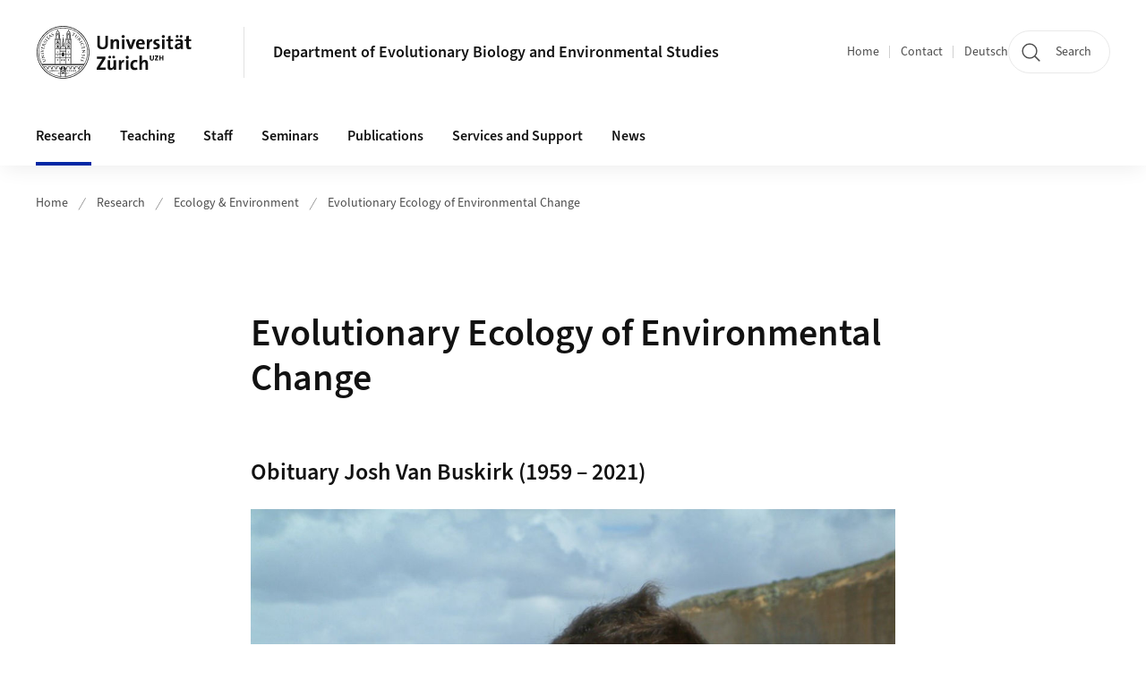

--- FILE ---
content_type: text/html;charset=UTF-8
request_url: https://www.ieu.uzh.ch/en/research/ecology/change.html
body_size: 9988
content:


<!DOCTYPE html>
<html lang="en" data-template="st04">
  

    
    
  
 


<head>
    <meta charset="utf-8">
    <meta name="viewport" content="width=device-width, initial-scale=1.0">
    <title>Evolutionary Ecology of Environmental Change | Department of Evolutionary Biology and Environmental Studies | UZH</title>
    <link rel="stylesheet" href="/.resources/uzh-wcms-frontend/1338/assets/css/main.css">
    <link rel="modulepreload" href="/.resources/uzh-wcms-frontend/1338/assets/js/ui.mjs">
    <link href="https://www.ieu.uzh.ch/en/research/ecology/change.html" rel="canonical">
    <link href="https://www.uzh.ch" rel="alternate" hreflang="x-default">
    <link rel="preload" href="/.resources/uzh-wcms-frontend/1338/assets/fonts/WOFF2/SourceSans3-Regular.otf.woff2" as="font" type="font/woff2" crossorigin="anonymous">
    <link rel="preload" href="/.resources/uzh-wcms-frontend/1338/assets/fonts/WOFF2/SourceSans3-Semibold.otf.woff2" as="font" type="font/woff2" crossorigin="anonymous">
   
    <link rel="apple-touch-icon" sizes="180x180" href="/docroot/favicons/apple-touch-icon.png">
    <link rel="icon" type="image/png" sizes="32x32" href="/docroot/favicons/favicon-32x32.png">
    <link rel="icon" type="image/png" sizes="16x16" href="/docroot/favicons/favicon-16x16.png">
    <link rel="manifest" href="/docroot/favicons/site.webmanifest">
    <link rel="shortcut icon" href="/docroot/favicons/favicon.ico">
    <meta name="msapplication-TileColor" content="#ffffff">
    <meta name="msapplication-config" content="/docroot/favicons/browserconfig.xml">
    <meta name="theme-color" content="#ffffff">
  
      <meta name="keywords" content="Evolutionary Ecology of Environmental Change Obituary Josh Van Buskirk (1959 – 2021)">
      <meta name="description" content=" ">
    <meta property="og:type" content="website">
    <meta property="og:url" content="https://www.ieu.uzh.ch/en/research/ecology/change.html">
    <meta property="og:title" content="Evolutionary Ecology of Environmental Change">
   
      <meta property="og:description" content=" "/>
    
    
    <!-- 
    <meta property="twitter:url" content="/pages/layouts/default.html">
    <meta property="twitter:title" content="Default Layout (content area only)">
    <meta property="twitter:description" content="Page description">
    <meta property="twitter:image" content="../../dummy/shareimage_example_1200x630.jpg">
    <meta property="twitter:dnt" content="on">
    -->
    
    
    
 
    
    
    
    
    

   
      <script type="text/javascript">
            var
              piwikURL = "webstats.uzh.ch",
              _paq = _paq || [];
            (function(){ var u=(("https:" == document.location.protocol) ? "https://"+piwikURL+"/" : "http://"+piwikURL+"/");
               _paq.push(['setSiteId', 8]);
               _paq.push(['setTrackerUrl', u+'piwik.php']);
               _paq.push(['setAPIUrl', "https://webstats.uzh.ch/"]);
  _paq.push(['trackPageView']);
               _paq.push(['enableLinkTracking']);
               var d=document, g=d.createElement('script'), s=d.getElementsByTagName('script')[0]; g.type='text/javascript'; g.defer=true; g.async=true; g.src=u+'piwik.js';
               s.parentNode.insertBefore(g,s); })();
         </script> 
  
    <link rel="stylesheet" href="/.resources/uzh-wcms-frontend/webresources/1338/css/main.css">
    <script type="module" src="/.resources/uzh-wcms-frontend/webresources/1338/js/main.js"></script>

    <script src="/docroot/jquery/jquery-3.7.1.min.js"></script>
    <script src="/docroot/jquery/jquery-migrate-3.5.2.min.js"></script>
    
   
     
</head>

  

  <body class="template-st04">
   
    <a id="top"></a>
    <!-- component: SkipLink -->
     <div class="SkipLink__container">
        <!-- component: Link --><a class="Link layout-standalone icon-position-after icon-orientation-down SkipLink js-SkipLink" href="#main-content">Skip navigation<span class="Link--icon">
                <!-- component: Icon --><span class="Icon" data-name="16--link-internal"><svg>
                        <use xlink:href="#16--link-internal"></use>
                    </svg></span><!-- /component: Icon -->
            </span></a><!-- /component: Link -->
     </div>
     <!-- /component: SkipLink -->
 
   







<!-- component: Header -->
<header class="Header js-Header">
    <p class="visuallyhidden" aria-level="1" role="heading">Header</p>
    <div class="Header--top">
        <div class="Header--logo">
               <a class="Logo" href="https://www.uzh.ch/en">
                  <svg width="208" height="92" aria-labelledby="logoTitle">
                      <title id="logoTitle">Logo of the University of Zurich, to homepage</title>
                      <use href="/docroot/logos/uzh_logo_d_pos.svg#uzh_logo"></use>
                  </svg>
               </a>
        </div>
        <div class="Header--mobileButtons">
            <a class="Header--search" href="/en/search.html">
                  <span class="visuallyhidden">Search</span>
                  <!-- component: Icon -->
                  <span class="Icon" data-name="24--search">
                      <svg>
                          <use xlink:href="#24--search">
                          </use>
                      </svg>
                  </span>
                  <!-- /component: Icon -->
            </a>
          
          <button class="Header--burger js-Header--burger" type="button" aria-controls="main-nav" aria-expanded="false">
            <span class="visuallyhidden">Open/Close Navigation</span>
            <span class="Header--burger--open">
                <!-- component: Icon -->
                <span class="Icon" data-name="24--menu">
                    <svg>
                        <use xlink:href="#24--menu">
                        </use>
                    </svg>
                </span>
                <!-- /component: Icon -->
            </span>
            <span class="Header--burger--close">
                <!-- component: Icon -->
                <span class="Icon" data-name="24--close">
                    <svg>
                        <use xlink:href="#24--close">
                        </use>
                    </svg>
                </span>
                <!-- /component: Icon -->
            </span>
          </button>
        </div>
        
      
          <div class="Header--department">
             
              
              <a class="Header--department--link" href="/en.html">Department of Evolutionary Biology and Environmental Studies</a> 
          </div>
          
        
    </div>
    <div class="Header--bottom js-Header--bottom">
        <div class="Header--bottom--inner">
<!-- component: MainNav -->
<div class="MainNav js-MainNav" id="main-nav" data-mode="lazy">
    

<div class="MainNav--service js-Header--service">

  

  <!-- component: ServiceNav -->
  <h2 class="visuallyhidden">Quicklinks and available languages</h2>
  <nav class="ServiceNav">
      <ul class="ServiceNav--list">
          <li class="ServiceNav--list--item">
              <a class="ServiceNav--link " href="/en.html">Home</a>
         </li>
         
         
           <li class="ServiceNav--list--item">   
              <a class="ServiceNav--link " href="/en/contact.html">Contact</a>
           </li>
         
            <li class="ServiceNav--list--item">
                <a class="ServiceNav--link" href="/de/research/ecology/change.html">Deutsch</a>
            </li>
     </ul>
  </nav>
  <!-- /component: ServiceNav -->
  
  
 
    <!-- component: SearchTrigger -->
    <a class="SearchTrigger" href="/en/search.html" data-js-search-trigger="">
        <!-- component: Icon -->
        <span class="Icon" data-name="24--search">
            <svg>
                <use xlink:href="#24--search">
                </use>
            </svg>
        </span>
        <!-- /component: Icon -->
        <span class="text">Search</span>
    </a>
    <!-- /component: SearchTrigger -->
</div>       
    <h2 class="visuallyhidden">Main navigation</h2>
    <nav class="MainNav--inner">
        <ul class="MainNav--list js-MainNav--list">
            <!-- Begin: loop through top-level items-->
            
       
             
              <li class="MainNav--list--item js-MainNav--item is-active">
                  
                  <!-- Button if there are subitems, link if there aren’t-->
                  <button class="MainNav--link js-MainNav--link" type="button" aria-controls="main-nav_overlay_7bb2ba0f-0ea5-4f94-9217-502b70634ff5" aria-expanded="false"> 
                      Research  
                      <div class="MainNav--icon">
                          <!-- component: Icon -->
                          <span class="Icon" data-name="16--link-arrow-sm-right">
                              <svg>
                                  <use xlink:href="#16--link-arrow-sm-right">
                                  </use>
                              </svg>
                          </span>
                          <!-- /component: Icon -->
                      </div>
                  </button>
                  
                  <div class="MainNav--overlay js-MainNav--overlay" id="main-nav_overlay_uid-0">
                      <div class="MainNav--overlay--scroller">
                          <div class="MainNav--overlay--inner">
                              <!-- Set data-mainnav-index to the level of nesting-->
                              <div class="MainNav--sub js-MainNav--sub" data-mainnav-index="1">
                                  <div class="MainNav--sub--back">
                                      <!-- component: Button -->
                                      <button class="Button js-MainNav--back" type="button">
                                          <span class="Button--inner">Zurück</span>
                                          <span class="Button--icon">
                                              <!-- component: Icon -->
                                              <span class="Icon" data-name="16--link-arrow-sm-right">
                                                  <svg>
                                                      <use xlink:href="#16--link-arrow-sm-right">
                                                      </use>
                                                  </svg>
                                              </span>
                                              <!-- /component: Icon -->
                                          </span>
                                      </button>
                                      <!-- /component: Button -->
                                  </div>
                                  <div class="MainNav--sub--title">
                                      <!-- component: Link -->
                                      <a class="Link layout-standalone size-small" href="/en/research.html">
                                          <span class="visuallyhidden">Research</span>
                                          Research
                                          <span class="Link--icon">
                                              <!-- component: Icon -->
                                              <span class="Icon" data-name="16--link-internal">
                                                  <svg>
                                                      <use xlink:href="#16--link-internal">
                                                      </use>
                                                  </svg>
                                              </span>
                                              <!-- /component: Icon -->
                                          </span>
                                      </a>
                                      <!-- /component: Link -->
                                  </div> 
                                  <ul class="MainNav--sub--list js-MainNav--overflow">
                                  </ul>
                                  <button class="js-MainNav--close FocusOnly">Menü schliessen</button>
                              </div>
                          </div>
                      </div>
                  </div>
              </li>
              
       
             
              <li class="MainNav--list--item js-MainNav--item ">
                  
                      <a class="MainNav--link" href="/en/teaching.html">Teaching</a>
                  
                  
                  <div class="MainNav--overlay js-MainNav--overlay" id="main-nav_overlay_uid-1">
                      <div class="MainNav--overlay--scroller">
                          <div class="MainNav--overlay--inner">
                              <!-- Set data-mainnav-index to the level of nesting-->
                              <div class="MainNav--sub js-MainNav--sub" data-mainnav-index="1">
                                  <div class="MainNav--sub--back">
                                      <!-- component: Button -->
                                      <button class="Button js-MainNav--back" type="button">
                                          <span class="Button--inner">Zurück</span>
                                          <span class="Button--icon">
                                              <!-- component: Icon -->
                                              <span class="Icon" data-name="16--link-arrow-sm-right">
                                                  <svg>
                                                      <use xlink:href="#16--link-arrow-sm-right">
                                                      </use>
                                                  </svg>
                                              </span>
                                              <!-- /component: Icon -->
                                          </span>
                                      </button>
                                      <!-- /component: Button -->
                                  </div>
                                  <div class="MainNav--sub--title">
                                      <!-- component: Link -->
                                      <a class="Link layout-standalone size-small" href="/en/teaching.html">
                                          <span class="visuallyhidden">Teaching</span>
                                          Teaching
                                          <span class="Link--icon">
                                              <!-- component: Icon -->
                                              <span class="Icon" data-name="16--link-internal">
                                                  <svg>
                                                      <use xlink:href="#16--link-internal">
                                                      </use>
                                                  </svg>
                                              </span>
                                              <!-- /component: Icon -->
                                          </span>
                                      </a>
                                      <!-- /component: Link -->
                                  </div> 
                                  <ul class="MainNav--sub--list js-MainNav--overflow">
                                  </ul>
                                  <button class="js-MainNav--close FocusOnly">Menü schliessen</button>
                              </div>
                          </div>
                      </div>
                  </div>
              </li>
              
       
             
              <li class="MainNav--list--item js-MainNav--item ">
                  
                  <!-- Button if there are subitems, link if there aren’t-->
                  <button class="MainNav--link js-MainNav--link" type="button" aria-controls="main-nav_overlay_e99af6dd-0265-4f8d-b080-0581e31bfc68" aria-expanded="false"> 
                      Staff  
                      <div class="MainNav--icon">
                          <!-- component: Icon -->
                          <span class="Icon" data-name="16--link-arrow-sm-right">
                              <svg>
                                  <use xlink:href="#16--link-arrow-sm-right">
                                  </use>
                              </svg>
                          </span>
                          <!-- /component: Icon -->
                      </div>
                  </button>
                  
                  <div class="MainNav--overlay js-MainNav--overlay" id="main-nav_overlay_uid-2">
                      <div class="MainNav--overlay--scroller">
                          <div class="MainNav--overlay--inner">
                              <!-- Set data-mainnav-index to the level of nesting-->
                              <div class="MainNav--sub js-MainNav--sub" data-mainnav-index="1">
                                  <div class="MainNav--sub--back">
                                      <!-- component: Button -->
                                      <button class="Button js-MainNav--back" type="button">
                                          <span class="Button--inner">Zurück</span>
                                          <span class="Button--icon">
                                              <!-- component: Icon -->
                                              <span class="Icon" data-name="16--link-arrow-sm-right">
                                                  <svg>
                                                      <use xlink:href="#16--link-arrow-sm-right">
                                                      </use>
                                                  </svg>
                                              </span>
                                              <!-- /component: Icon -->
                                          </span>
                                      </button>
                                      <!-- /component: Button -->
                                  </div>
                                  <div class="MainNav--sub--title">
                                      <!-- component: Link -->
                                      <a class="Link layout-standalone size-small" href="/en/staff.html">
                                          <span class="visuallyhidden">Staff</span>
                                          Staff
                                          <span class="Link--icon">
                                              <!-- component: Icon -->
                                              <span class="Icon" data-name="16--link-internal">
                                                  <svg>
                                                      <use xlink:href="#16--link-internal">
                                                      </use>
                                                  </svg>
                                              </span>
                                              <!-- /component: Icon -->
                                          </span>
                                      </a>
                                      <!-- /component: Link -->
                                  </div> 
                                  <ul class="MainNav--sub--list js-MainNav--overflow">
                                  </ul>
                                  <button class="js-MainNav--close FocusOnly">Menü schliessen</button>
                              </div>
                          </div>
                      </div>
                  </div>
              </li>
              
       
             
              <li class="MainNav--list--item js-MainNav--item ">
                  
                      <a class="MainNav--link" href="/en/seminars.html">Seminars</a>
                  
                  
                  <div class="MainNav--overlay js-MainNav--overlay" id="main-nav_overlay_uid-3">
                      <div class="MainNav--overlay--scroller">
                          <div class="MainNav--overlay--inner">
                              <!-- Set data-mainnav-index to the level of nesting-->
                              <div class="MainNav--sub js-MainNav--sub" data-mainnav-index="1">
                                  <div class="MainNav--sub--back">
                                      <!-- component: Button -->
                                      <button class="Button js-MainNav--back" type="button">
                                          <span class="Button--inner">Zurück</span>
                                          <span class="Button--icon">
                                              <!-- component: Icon -->
                                              <span class="Icon" data-name="16--link-arrow-sm-right">
                                                  <svg>
                                                      <use xlink:href="#16--link-arrow-sm-right">
                                                      </use>
                                                  </svg>
                                              </span>
                                              <!-- /component: Icon -->
                                          </span>
                                      </button>
                                      <!-- /component: Button -->
                                  </div>
                                  <div class="MainNav--sub--title">
                                      <!-- component: Link -->
                                      <a class="Link layout-standalone size-small" href="/en/seminars.html">
                                          <span class="visuallyhidden">Seminars</span>
                                          Seminars
                                          <span class="Link--icon">
                                              <!-- component: Icon -->
                                              <span class="Icon" data-name="16--link-internal">
                                                  <svg>
                                                      <use xlink:href="#16--link-internal">
                                                      </use>
                                                  </svg>
                                              </span>
                                              <!-- /component: Icon -->
                                          </span>
                                      </a>
                                      <!-- /component: Link -->
                                  </div> 
                                  <ul class="MainNav--sub--list js-MainNav--overflow">
                                  </ul>
                                  <button class="js-MainNav--close FocusOnly">Menü schliessen</button>
                              </div>
                          </div>
                      </div>
                  </div>
              </li>
              
       
             
              <li class="MainNav--list--item js-MainNav--item ">
                  
                  <!-- Button if there are subitems, link if there aren’t-->
                  <button class="MainNav--link js-MainNav--link" type="button" aria-controls="main-nav_overlay_a3e5383a-0d87-47bd-a34e-fadcb45a96a0" aria-expanded="false"> 
                      Publications  
                      <div class="MainNav--icon">
                          <!-- component: Icon -->
                          <span class="Icon" data-name="16--link-arrow-sm-right">
                              <svg>
                                  <use xlink:href="#16--link-arrow-sm-right">
                                  </use>
                              </svg>
                          </span>
                          <!-- /component: Icon -->
                      </div>
                  </button>
                  
                  <div class="MainNav--overlay js-MainNav--overlay" id="main-nav_overlay_uid-4">
                      <div class="MainNav--overlay--scroller">
                          <div class="MainNav--overlay--inner">
                              <!-- Set data-mainnav-index to the level of nesting-->
                              <div class="MainNav--sub js-MainNav--sub" data-mainnav-index="1">
                                  <div class="MainNav--sub--back">
                                      <!-- component: Button -->
                                      <button class="Button js-MainNav--back" type="button">
                                          <span class="Button--inner">Zurück</span>
                                          <span class="Button--icon">
                                              <!-- component: Icon -->
                                              <span class="Icon" data-name="16--link-arrow-sm-right">
                                                  <svg>
                                                      <use xlink:href="#16--link-arrow-sm-right">
                                                      </use>
                                                  </svg>
                                              </span>
                                              <!-- /component: Icon -->
                                          </span>
                                      </button>
                                      <!-- /component: Button -->
                                  </div>
                                  <div class="MainNav--sub--title">
                                      <!-- component: Link -->
                                      <a class="Link layout-standalone size-small" href="/en/publications.html">
                                          <span class="visuallyhidden">Publications</span>
                                          Publications
                                          <span class="Link--icon">
                                              <!-- component: Icon -->
                                              <span class="Icon" data-name="16--link-internal">
                                                  <svg>
                                                      <use xlink:href="#16--link-internal">
                                                      </use>
                                                  </svg>
                                              </span>
                                              <!-- /component: Icon -->
                                          </span>
                                      </a>
                                      <!-- /component: Link -->
                                  </div> 
                                  <ul class="MainNav--sub--list js-MainNav--overflow">
                                  </ul>
                                  <button class="js-MainNav--close FocusOnly">Menü schliessen</button>
                              </div>
                          </div>
                      </div>
                  </div>
              </li>
              
       
             
              <li class="MainNav--list--item js-MainNav--item ">
                  
                  <!-- Button if there are subitems, link if there aren’t-->
                  <button class="MainNav--link js-MainNav--link" type="button" aria-controls="main-nav_overlay_b65737a1-4391-433b-8b55-47393c6cd1f4" aria-expanded="false"> 
                      Services and Support  
                      <div class="MainNav--icon">
                          <!-- component: Icon -->
                          <span class="Icon" data-name="16--link-arrow-sm-right">
                              <svg>
                                  <use xlink:href="#16--link-arrow-sm-right">
                                  </use>
                              </svg>
                          </span>
                          <!-- /component: Icon -->
                      </div>
                  </button>
                  
                  <div class="MainNav--overlay js-MainNav--overlay" id="main-nav_overlay_uid-5">
                      <div class="MainNav--overlay--scroller">
                          <div class="MainNav--overlay--inner">
                              <!-- Set data-mainnav-index to the level of nesting-->
                              <div class="MainNav--sub js-MainNav--sub" data-mainnav-index="1">
                                  <div class="MainNav--sub--back">
                                      <!-- component: Button -->
                                      <button class="Button js-MainNav--back" type="button">
                                          <span class="Button--inner">Zurück</span>
                                          <span class="Button--icon">
                                              <!-- component: Icon -->
                                              <span class="Icon" data-name="16--link-arrow-sm-right">
                                                  <svg>
                                                      <use xlink:href="#16--link-arrow-sm-right">
                                                      </use>
                                                  </svg>
                                              </span>
                                              <!-- /component: Icon -->
                                          </span>
                                      </button>
                                      <!-- /component: Button -->
                                  </div>
                                  <div class="MainNav--sub--title">
                                      <!-- component: Link -->
                                      <a class="Link layout-standalone size-small" href="/en/services.html">
                                          <span class="visuallyhidden">Services and Support</span>
                                          Services and Support
                                          <span class="Link--icon">
                                              <!-- component: Icon -->
                                              <span class="Icon" data-name="16--link-internal">
                                                  <svg>
                                                      <use xlink:href="#16--link-internal">
                                                      </use>
                                                  </svg>
                                              </span>
                                              <!-- /component: Icon -->
                                          </span>
                                      </a>
                                      <!-- /component: Link -->
                                  </div> 
                                  <ul class="MainNav--sub--list js-MainNav--overflow">
                                  </ul>
                                  <button class="js-MainNav--close FocusOnly">Menü schliessen</button>
                              </div>
                          </div>
                      </div>
                  </div>
              </li>
              
       
             
              <li class="MainNav--list--item js-MainNav--item ">
                  
                  <!-- Button if there are subitems, link if there aren’t-->
                  <button class="MainNav--link js-MainNav--link" type="button" aria-controls="main-nav_overlay_45c32651-55d3-47d7-84b2-2a54cf907565" aria-expanded="false"> 
                      News  
                      <div class="MainNav--icon">
                          <!-- component: Icon -->
                          <span class="Icon" data-name="16--link-arrow-sm-right">
                              <svg>
                                  <use xlink:href="#16--link-arrow-sm-right">
                                  </use>
                              </svg>
                          </span>
                          <!-- /component: Icon -->
                      </div>
                  </button>
                  
                  <div class="MainNav--overlay js-MainNav--overlay" id="main-nav_overlay_uid-6">
                      <div class="MainNav--overlay--scroller">
                          <div class="MainNav--overlay--inner">
                              <!-- Set data-mainnav-index to the level of nesting-->
                              <div class="MainNav--sub js-MainNav--sub" data-mainnav-index="1">
                                  <div class="MainNav--sub--back">
                                      <!-- component: Button -->
                                      <button class="Button js-MainNav--back" type="button">
                                          <span class="Button--inner">Zurück</span>
                                          <span class="Button--icon">
                                              <!-- component: Icon -->
                                              <span class="Icon" data-name="16--link-arrow-sm-right">
                                                  <svg>
                                                      <use xlink:href="#16--link-arrow-sm-right">
                                                      </use>
                                                  </svg>
                                              </span>
                                              <!-- /component: Icon -->
                                          </span>
                                      </button>
                                      <!-- /component: Button -->
                                  </div>
                                  <div class="MainNav--sub--title">
                                      <!-- component: Link -->
                                      <a class="Link layout-standalone size-small" href="/en/news.html">
                                          <span class="visuallyhidden">News</span>
                                          News
                                          <span class="Link--icon">
                                              <!-- component: Icon -->
                                              <span class="Icon" data-name="16--link-internal">
                                                  <svg>
                                                      <use xlink:href="#16--link-internal">
                                                      </use>
                                                  </svg>
                                              </span>
                                              <!-- /component: Icon -->
                                          </span>
                                      </a>
                                      <!-- /component: Link -->
                                  </div> 
                                  <ul class="MainNav--sub--list js-MainNav--overflow">
                                  </ul>
                                  <button class="js-MainNav--close FocusOnly">Menü schliessen</button>
                              </div>
                          </div>
                      </div>
                  </div>
              </li>
              
              
        </ul>
        <!-- Begin: empty container for items that don't fit viewport-->
        <!-- Must always be there, items are added via JS-->
        <ul class="MainNav--list more js-MainNav--more">
            <li class="MainNav--list--item js-MainNav--item more">
                <button class="MainNav--link js-MainNav--link" aria-controls="main-nav_overlay_uid-4" aria-expanded="false" type="button">
                    More
                    <div class="MainNav--icon">
                        <!-- component: Icon -->
                        <span class="Icon" data-name="16--menu">
                            <svg>
                                <use xlink:href="#16--menu">
                                </use>
                            </svg>
                        </span>
                        <!-- /component: Icon -->
                    </div>
                </button>
                <div class="MainNav--overlay js-MainNav--overlay" id="main-nav_overlay_uid-4">
                    <div class="MainNav--overlay--scroller">
                        <div class="MainNav--overlay--inner">
                            <!-- data-mainnav-index must be 0 within this placeholder container-->
                            <div class="MainNav--sub js-MainNav--sub" data-mainnav-index="0">
                                <ul class="MainNav--sub--list js-MainNav--overflow">
                                </ul>
                                <button class="js-MainNav--close FocusOnly">Menü schliessen</button>
                            </div>
                        </div>
                    </div>
                </div>
            </li>
            <!-- End: empty container for items that don't fit viewport-->
        </ul>
    </nav>
</div>
<!-- /component: MainNav -->        </div>
    </div>
</header>
<!-- /component: Header -->
    
   
     

 <main id="main-content">
 
 
             

 
  <!-- component: Breadcrumb -->
  <nav class="Breadcrumb js-Breadcrumb">
      <ol class="Breadcrumb--list js-Breadcrumb--list" data-js-scroll-style="{&quot;horizontal&quot;:true}" aria-label="Breadcrumb">
   
             
                
                 <li class="Breadcrumb--list--item">
                   <a class="Breadcrumb--link" href="/en.html">Home</a>
                   <!-- component: Icon -->
                   <span class="Icon" data-name="16--breadcrumb-separator">
                     <svg>
                       <use xlink:href="#16--breadcrumb-separator">
                       </use>
                     </svg>
                   </span>
                   <!-- /component: Icon -->
                 </li>
                
             
                
                 <li class="Breadcrumb--list--item">
                   <a class="Breadcrumb--link" href="/en/research.html">Research</a>
                   <!-- component: Icon -->
                   <span class="Icon" data-name="16--breadcrumb-separator">
                     <svg>
                       <use xlink:href="#16--breadcrumb-separator">
                       </use>
                     </svg>
                   </span>
                   <!-- /component: Icon -->
                 </li>
             
                
                 <li class="Breadcrumb--list--item">
                   <a class="Breadcrumb--link" href="/en/research/ecology.html">Ecology &amp; Environment</a>
                   <!-- component: Icon -->
                   <span class="Icon" data-name="16--breadcrumb-separator">
                     <svg>
                       <use xlink:href="#16--breadcrumb-separator">
                       </use>
                     </svg>
                   </span>
                   <!-- /component: Icon -->
                 </li>
             
                
        
              <li class="Breadcrumb--list--item">
              
                
                   <a class="Breadcrumb--link" href="/en/research/ecology/change.html">Evolutionary Ecology of Environmental Change</a> 
          </li>
         
      </ol>
  </nav>
  <!-- /component: Breadcrumb -->

  <section class="Intro">
      <div class="Intro--inner">
      
      
          <div class="Intro--content">
          </div>
          
          <div class="Intro--top">
                  <h1 class="Intro--title richtext">Evolutionary Ecology of Environmental Change</h1>
              
          </div>
          
  
  
  
  
      </div>
  </section>
<section class="ContentArea">
   



        

   
     
       
      


<!-- component: TextImage -->
<div class="TextImage">
      <h2 class="TextImage--title  richtext" id="Obituary_Josh_Van_Buskirk_(1959_–_2021)">Obituary Josh Van Buskirk (1959 – 2021)</h2>
    
    
    <div class="TextImage--inner">
      
         
        
        <figure class="TextImage--image ">
        
        
            <div class="TextImage--image--inner">
            
                   
                   
      
  
      
     
          <div class="Image" style="--image_width:840;--image_height: 628;">
            <div class="Image--wrapper">
              <img src="/dam/jcr:5f326eb4-bbf2-47ad-ae29-a8522b2eac85/josh_van_buskirk.jpg" alt="PD Dr.Josh Van Buskirk" title="" class="Image--img"/>
            </div>
          </div>
      
 
                 
                
                
            </div>
            
            <!-- legacy news image Gallery -->
            
            
        </figure>
     
      <div class="TextImage--content richtext">
         <p>&nbsp;</p>
<p>For those of us who knew about his two-year struggle against cancer, the news should not have come as a total surprise; yet the message that Josh Van Buskirk had succumbed to the disease has deeply shaken us. We had never given up the hope that Josh would recover. We refused to believe that this friendly, enthusiastic, energetic and brilliant man would have to go at the age of 61 and leave behind his family, many friends and colleagues. We were particularly thinking how unfair and painful his untimely passing would be for his wife, two sons, his mother and two sisters. But our wishful thinking was in vain. On August 20, Josh lost his battle. One thing, however, has not gone with him: the memory of what he meant to many of us.<br> <a href="/dam/jcr:ffd1cdf9-027e-4fb6-b584-52a63845d051/Obituary_Josh_Van_Buskirk_13_12_2021).pdf">The following text (PDF, 1 MB)</a> with some photos and the subsequent quotes from friends and colleagues may help in keeping his memory alive.<br> &nbsp;</p> 
      </div>
     
   </div>
</div>
<!-- /component: TextImage -->




        

   
     
       
      


<!-- component: TextImage -->
<div class="TextImage">
    
    
    <div class="TextImage--inner">
      
         
        
        <figure class="TextImage--image layout-float-none">
        
        
            <div class="TextImage--image--inner">
            
                   
                   
      
  
      
     
          <div class="Image" style="--image_width:840;--image_height: 192;">
            <div class="Image--wrapper">
              <img src="/dam/jcr:ffffffff-a67d-7548-ffff-ffffb56a2a97/frog.jpg" alt="Evolutionary Ecology of Environmental Change" title="" class="Image--img"/>
            </div>
          </div>
      
 
                 
                
                
            </div>
            
            <!-- legacy news image Gallery -->
            
            
        </figure>
     
      <div class="TextImage--content richtext">
         <p>We are interested in the evolutionary ecology of small population size and environmental change. Current research includes experiments and field surveys to understand the extent of divergence among nearby populations, long-term phenotypic change within populations, mechanisms underlying adaptation to urban/rural gradients and habitat heterogeneity in general, and the genetic consequences of stress and environmental change.</p>
<h3>Former head of group: <a href="/en/staff/former/van_buskirk_josh.html">Dr. Josh Van Buskirk</a></h3> 
      </div>
     
   </div>
</div>
<!-- /component: TextImage -->
  
 </section>


 
 
    <!-- component: CrawlerLinks -->
      <div class="CrawlerLinks">
          <ul>
          
          
              
          </ul>
      </div>
      <!-- /component: CrawlerLinks -->
    
 </main>    
       
<footer class="Footer">
    
       <p class="visuallyhidden" aria-level="1" role="heading">Footer</p>
    
       <div class="Footer--main"> 
  
       
              <div class="Footer--column">
<!-- component: FooterLinkList -->
<div class="FooterLinkList">
    <h2 class="FooterLinkList--title">Contact</h2>
    <div class="FooterLinkList--text richtext">
        <p>University of Zurich<br />
Department of Evolutionary Biology and Environmental Studies<br />
Winterthurerstrasse 190<br />
8057 Zurich<br />
<br />
Phone: +41 44 635 4767<br />
Email: info@ieu.uzh.ch</p>

    </div>
<!-- div if single entry, ul if multiple-->
<ul class="FooterLinkList--list">
   </ul>


</div>
<!-- /component: FooterLinkList -->              </div>
            
              <div class="Footer--column">
<!-- component: Map -->
<div class="Map js-Map" data-map-building="Y25" data-map-zoom="3">
 
    <div class="Map--container">
        <div class="js-Map--canvas" id="1b2448ab-7e1b-4379-b2c6-c9c1d0bc7840">
        </div>
    </div>
</div>              </div>
            
              <div class="Footer--column">
 <!-- component: FooterLinkList -->
 <div class="FooterLinkList">
    <h2 class="FooterLinkList--title">Quicklinks</h2>
    <!-- div if single entry, ul if multiple-->
<!-- div if single entry, ul if multiple-->
<ul class="FooterLinkList--list">
        <li class="FooterLink--item">

    
        
           <a class="Link size-small" title="How to find us" href="/en/contact.html">How to find us</a>
          
     </li>
</ul>


 </div>              </div>
            
         
          <div class="Footer--column">

          </div>
      
      </div>
    <div class="Footer--bottom">
        <h2 class="visuallyhidden">Additional links</h2>
        <div class="Footer--logos">
        
        
              <div class="Footer--logos--list">
                <!-- div if single entry, li if multiple-->
                <div class="Footer--logos--item">
                    <a class="Footer--logo" href="https://www.uzh.ch/en.html">
                        <img src="/docroot/logos/uzh_logo_d_pos.svg" alt="Logo of the University of Zurich, to homepage">
                    </a>
                </div>
              </div>
           
        </div>
        <!-- component: FooterMeta -->
        <div class="FooterMeta">
            <p class="FooterMeta--copyright">&copy;&nbsp;2023 Universität Zürich </p>
            <nav>
                <ul class="FooterMeta--linkList">
                      <li>
                        <a class="FooterMeta--link" href="/en/impressum.html">About this site</a>
                      </li>
                    
                      <li>
                        <a class="FooterMeta--link" href="/en/contact.html">Contact</a>
                      </li>
                   
                   
                      <li>
                         <a  class="FooterMeta--link" href="https://www.uzh.ch/en/privacy">Data Protection Statement</a> 
                      </li>
                </ul>
            </nav>
        <!-- /component: FooterMeta -->
    </div>
   
    
    
</footer>    
    
    <!-- place Footer component here-->
    <script src="/.resources/uzh-wcms-frontend/1338/assets/js/ui.mjs" type="module"></script>
    <template id="template-lightbox">
        <!-- component: Lightbox -->
        <div class="Lightbox">
            <div class="Lightbox--inner"><img src="" alt="" /><button class="Lightbox--close js-Lightbox--close" type="button">
                    <!-- component: Icon --><span class="Icon" data-name="lightbox-close"><svg>
                            <use xlink:href="#lightbox-close"></use>
                        </svg></span><!-- /component: Icon --><span class="visuallyhidden">Close Image Overlay</span>
                </button></div>
        </div><!-- /component: Lightbox -->
    </template>
    <template id="template-lightbox-video">
        <!-- component: LightboxVideo -->
        <div class="Lightbox">
            <div class="Lightbox--inner"><video src="" autoplay="autoplay" playsinline="playsinline"></video><button class="Lightbox--close js-Lightbox--close" type="button">
                    <!-- component: Icon --><span class="Icon" data-name="lightbox-close"><svg>
                            <use xlink:href="#lightbox-close"></use>
                        </svg></span><!-- /component: Icon --><span class="visuallyhidden">Close Video Overlay</span>
                </button></div>
        </div><!-- /component: LightboxVideo -->
    </template>
    
    <template id="main-nav-link">
        <!-- component: MainNav--link --><a class="MainNav--link js-MainNav--link" href="[%=href%]" aria-current="[%=ariaCurrent%]">[%=content%]</a><!-- /component: MainNav--link -->
    </template>
    <template id="main-nav-link-plain">
        <!-- component: MainNav--link --><a class="MainNav--link" href="[%=href%]" aria-current="[%=ariaCurrent%]">[%=content%]</a><!-- /component: MainNav--link -->
    </template>
    <template id="main-nav-button">
        <!-- component: MainNav--link --><a class="MainNav--link js-MainNav--link" role="button" href="[%=href%]" aria-current="[%=ariaCurrent%]" aria-controls="[%=ariaControls%]" aria-expanded="false">[%=content%]<span class="MainNav--icon">
                <!-- component: Icon --><span class="Icon" data-name="16--link-arrow-sm-right"><svg>
                        <use xlink:href="#16--link-arrow-sm-right"></use>
                    </svg></span><!-- /component: Icon -->
            </span></a><!-- /component: MainNav--link -->
    </template>
    <template id="main-nav-overlay">
        <!-- component: MainNav--overlay -->
        <div class="MainNav--overlay js-MainNav--overlay" id="[%=id%]">
            <div class="MainNav--overlay--scroller">
                <div class="MainNav--overlay--inner">
                    <!-- Set data-mainnav-index to the level of nesting-->
                    <div class="MainNav--sub js-MainNav--sub" data-mainnav-index="1">
                        <div class="MainNav--sub--back">
                            <!-- component: Button --><button class="Button js-MainNav--back" type="button"><span class="Button--inner">back</span><span class="Button--icon">
                                    <!-- component: Icon --><span class="Icon" data-name="16--link-arrow-sm-right"><svg>
                                            <use xlink:href="#16--link-arrow-sm-right"></use>
                                        </svg></span><!-- /component: Icon -->
                                </span></button><!-- /component: Button -->
                        </div>
                        <div class="MainNav--sub--title">
                            <!-- component: Link --><a class="Link layout-standalone size-small" href="[%=href%]"><span class="visuallyhidden">Overview Page</span>[%=text%]<span class="Link--icon">
                                    <!-- component: Icon --><span class="Icon" data-name="16--link-internal"><svg>
                                            <use xlink:href="#16--link-internal"></use>
                                        </svg></span><!-- /component: Icon -->
                                </span></a><!-- /component: Link -->
                        </div>
                        <ul class="MainNav--sub--list">[%=content%]</ul><button class="js-MainNav--close FocusOnly" type="button">Close Menu</button>
                    </div>
                </div>
            </div>
        </div><!-- /component: MainNav--overlay -->
    </template>
    <template id="main-nav-subitem">
        <!-- component: MainNavSubItem -->
        <!-- Button if there are nested subitems, link if there aren’t-->
        <!-- Add aria-current="page" if this is the currently active page--><a class="MainNav--link js-MainNav--sublink" href="[%=href%]" aria-controls="[%=id%]" aria-expanded="false" role="button">[%=text%]<span class="MainNav--icon">
                <!-- component: Icon --><span class="Icon" data-name="16--link-arrow-sm-right"><svg>
                        <use xlink:href="#16--link-arrow-sm-right"></use>
                    </svg></span><!-- /component: Icon -->
            </span></a><!-- Set data-mainnav-index to the level of nesting-->
        <div class="MainNav--sub js-MainNav--sub" id="[%=id%]" data-mainnav-index="[%=index%]">
            <div class="MainNav--sub--back">
                <!-- component: Button --><button class="Button js-MainNav--back" type="button"><span class="Button--inner">back</span><span class="Button--icon">
                        <!-- component: Icon --><span class="Icon" data-name="16--link-arrow-sm-right"><svg>
                                <use xlink:href="#16--link-arrow-sm-right"></use>
                            </svg></span><!-- /component: Icon -->
                    </span></button><!-- /component: Button -->
            </div>
            <div class="MainNav--sub--title">
                <!-- component: Link --><a class="Link layout-standalone size-small" href="[%=href%]">[%=text%]<span class="Link--icon">
                        <!-- component: Icon --><span class="Icon" data-name="16--link-internal"><svg>
                                <use xlink:href="#16--link-internal"></use>
                            </svg></span><!-- /component: Icon -->
                    </span></a><!-- /component: Link -->
            </div>
            <ul class="MainNav--sub--list">[%=content%]</ul>
        </div><!-- /component: MainNavSubItem -->
    </template>
    
    
    
    <script>
        (function(url, revision) {
            function init(delayed) {
                var svgEl = document.getElementById('svgsprite');
                svgEl && svgEl.parentNode.removeChild(svgEl);

                var svg = storage.svgicons.replace('<svg ', '<svg id="svgsprite" style="display: none"');
                document.body.insertAdjacentHTML('beforeend', svg);
            }

            function fetchSprite(path, callback) {
                var httpRequest = new XMLHttpRequest();
                httpRequest.onreadystatechange = function() {
                    if (httpRequest.readyState === 4 && httpRequest.status === 200 && callback) {
                        callback(httpRequest.responseText);
                    }
                };
                httpRequest.open('GET', path);
                httpRequest.send();
            }

            var storage = window.localStorage || {};

            if (!storage.svgicons || storage.svgicons_revision != revision) {
                fetchSprite(url, function(data) {
                    storage.svgicons = data;
                    storage.svgicons_revision = revision;

                    init(true);
                });
            }

            if (storage.svgicons) {
                init();
            }
        })("/.resources/uzh-wcms-frontend/1338/assets/icons/sprite.svg", "b36a0d20815810cb45c1cdffa4d31e36");

        // Important for backend implementation: The revision (second parameter) should change whenever the svg sprite changes, e.g. you can use the modification timestamp of the svg file.
    </script>
    
   
       
       
       <script>  
          window.uzh_nav =  [{"subitems":[{"href":"/en/research/behavior.html","text":"Animal Behavior"},{"href":"/en/research/ecology.html","text":"Ecology &amp; Environment"},{"href":"/en/research/evolbiol.html","text":"Evolutionary Biology"},{"subitems":[{"href":"/en/research/research_sites/kalahari.html","text":"Kalahari Research Centre"},{"href":"/en/research/research_sites/greenhouse.html","text":"Greenhouse and Garden"},{"href":"/en/research/research_sites/african-wild-dog.html","text":"Botswana Predator Conservation"},{"href":"/en/research/research_sites/river-sites.html","text":"River Sites"},{"href":"/en/research/research_sites/cndrsen.html","text":"CNDRS"},{"href":"/en/research/research_sites/mpala.html","text":"Mpala Research Centre"},{"href":"/en/research/research_sites/simbithi.html","text":"Simbithi Eco Estate "},{"href":"/en/research/research_sites/illnau.html","text":"Illnau"}],"href":"/en/research/research_sites.html","text":"Research Sites"},{"subitems":[{"href":"/en/research/career_development/snsf-starting-grant.html","text":"SNSF Starting Grant: Call"},{"href":"/en/research/career_development/phd-level-funding.html","text":"PhD\u2011Level Funding Opportunities"},{"href":"/en/research/career_development/postdoc-funding.html","text":"Postdoctoral Funding Opportunities"},{"href":"/en/research/career_development/add-tools-support.html","text":"Additional Tools &amp; Support"}],"href":"/en/research/career_development.html","text":"Career Development"}],"href":"/en/research.html","text":"Research"},{"href":"/en/teaching.html","text":"Teaching"},{"subitems":[{"href":"/en/staff/executive-board.html","text":"Executive Board"},{"href":"/en/staff/body-representatives.html","text":"Body Representatives"},{"href":"/en/staff/former-professors.html","text":"Former professors"},{"href":"/en/staff/former.html","text":"Former"},{"href":"/en/staff/open-positions.html","text":"Open positions"}],"href":"/en/staff.html","text":"Staff"},{"href":"/en/seminars.html","text":"Seminars"},{"subitems":[{"subitems":[{"href":"/en/publications/recent-publications/publications2024.html","text":"Publications 2024"},{"href":"/en/publications/recent-publications/publications2023.html","text":"Publications 2023"},{"href":"/en/publications/recent-publications/publications2022.html","text":"Publications 2022"},{"href":"/en/publications/recent-publications/publications2021.html","text":"Publications 2021"},{"href":"/en/publications/recent-publications/publications2020.html","text":"Publications 2020"},{"href":"/en/publications/recent-publications/archive.html","text":"Archive"}],"href":"/en/publications/recent-publications.html","text":"Recent Publications"},{"subitems":[{"href":"/en/publications/phdtheses/phdtheses2024.html","text":"PhD Theses 2024"},{"href":"/en/publications/phdtheses/phdtheses2023.html","text":"PhD Theses 2023"},{"href":"/en/publications/phdtheses/phdtheses2022.html","text":"PhD Theses 2022"},{"href":"/en/publications/phdtheses/phdtheses2021.html","text":"PhD Theses 2021"},{"href":"/en/publications/phdtheses/phdtheses2020.html","text":"PhD Theses 2020"},{"href":"/en/publications/phdtheses/phdtheses2019.html","text":"PhD Theses 2019"},{"href":"/en/publications/phdtheses/archive.html","text":"Archive"}],"href":"/en/publications/phdtheses.html","text":"PhD Theses"},{"subitems":[{"href":"/en/publications/mtheses/2024.html","text":"Master Theses 2024"},{"href":"/en/publications/mtheses/2023.html","text":"Master Theses 2023"},{"href":"/en/publications/mtheses/2022.html","text":"Master Theses 2022"},{"href":"/en/publications/mtheses/2021.html","text":"Master Theses 2021"},{"href":"/en/publications/mtheses/2020.html","text":"Master Theses 2020"},{"href":"/en/publications/mtheses/2019.html","text":"Master Theses 2019"},{"href":"/en/publications/mtheses/archive.html","text":"Archive"}],"href":"/en/publications/mtheses.html","text":"Master Theses"},{"subitems":[{"href":"/en/publications/media/media2022.html","text":"Media 2022"},{"href":"/en/publications/media/media2021.html","text":"Media 2021"},{"href":"/en/publications/media/media2020.html","text":"Media 2020"},{"href":"/en/publications/media/media2019.html","text":"Media 2019"},{"href":"/en/publications/media/archive.html","text":"Archive"}],"href":"/en/publications/media.html","text":"Contributions in the Media"}],"href":"/en/publications.html","text":"Publications"},{"subitems":[{"href":"/en/services/it-services.html","text":"Helpdesk"},{"subitems":[{"href":"/en/services/rental/vehicles-policies.html","text":"Vehicles and Usage Policies"},{"href":"/en/services/rental/safety-usage.html","text":"Safety and Usage Guidelines"},{"href":"/en/services/rental/rent-a-car.html","text":"How to rent a car"},{"href":"/en/services/rental/first-rent.html","text":"First time rent"},{"href":"/en/services/rental/paper-work.html","text":"Paper work"},{"href":"/en/services/rental/breakdown.html","text":"Breakdown"},{"href":"/en/services/rental/accident.html","text":"Accident - only own material damage"},{"href":"/en/services/rental/injuries-third-party.html","text":"Accident - with possible injuries and/or damage to another person&#039;s vehicle or property"}],"href":"/en/services/rental.html","text":"Department Vehicle Rental"},{"href":"/en/services/services.html","text":"Available services"},{"subitems":[{"href":"/en/services/support/for-students.html","text":"For Students"},{"href":"/en/services/support/for-phd-candidates.html","text":"For PhD Candidates"},{"href":"/en/services/support/for-postdoc-researchers.html","text":"For Postdoctoral Researchers"},{"href":"/en/services/support/procedures.html","text":"Summary of Procedures"}],"href":"/en/services/support.html","text":"Support"},{"href":"/en/services/internationals.html","text":"Internationals"},{"href":"/en/services/academic_inst.html","text":"Other Academic Institutions"}],"href":"/en/services.html","text":"Services and Support"},{"subitems":[{"subitems":[{"href":"/en/news/2026/20260116.html","text":"Dissertation Distinction Awarded to Cengiz Akandil"}],"href":"/en/news/2026.html","text":"News 2026"},{"subitems":[{"href":"/en/news/2025/20251212.html","text":"Hydrobiology Limnology Award"},{"href":"/en/news/2025/20251013.html","text":"SRF Highlights Research by Prof. Marta Manser"},{"href":"/en/news/2025/20250812.html","text":"World Biodiversity Forum 2026 \u2013 Calls"},{"href":"/en/news/2025/20250716.html","text":"How Did Complex Life Evolve?"},{"href":"/en/news/2025/20250606.html","text":"UZH Teaching Award 2025"},{"href":"/en/news/2025/20250605.html","text":"Pilzresistenz bei Weizen"},{"href":"/en/news/2025/20250509.html","text":"Seasonal dynamics of detritus across ecosystems"},{"href":"/en/news/2025/20250416.html","text":"The Secret Language of Meerkats"},{"href":"/en/news/2025/20250401.html","text":"Gabriela Schaepman Vice-President IASC"},{"href":"/en/news/2025/20250331.html","text":"Eukaryotes"},{"href":"/en/news/2025/20250326.html","text":"The devastating impact of humans on biodiversity"},{"href":"/en/news/2025/20250307.html","text":"Molecular Ecology"},{"href":"/en/news/2025/20250203.html","text":"Groundwater Amphipods"}],"href":"/en/news/2025.html","text":"2025"},{"subitems":[{"href":"/en/news/2024/20241213.html","text":"&quot;The unique biodiversity of groundwater needs more attention&quot;"},{"href":"/en/news/2024/20241204.html","text":"Giraffes - 50 questions"},{"href":"/en/news/2024/20241121.html","text":"How do we save our biodiversity?"},{"href":"/en/news/2024/20241113.html","text":"Langzeitstudie zu Erdkröten"},{"href":"/en/news/2024/20241111.html","text":"20th Anniversary of the Margalef Prize"},{"href":"/en/news/2024/20241024.html","text":"Plant Diversity Enhances Soil Carbon Retention"},{"href":"/en/news/2024/20241022.html","text":"Rapidly Increasing Industrial Activities in the Arctic"},{"href":"/en/news/2024/20241007.html","text":"Reducing Herbivore Damage"},{"href":"/en/news/2024/20240905.html","text":"Florian Altermatt im Interview"},{"href":"/en/news/2024/20240824.html","text":"Before the Biodiversity Initiative"},{"href":"/en/news/2024/20240823.html","text":"Colorful Traits in Primates Ease Tensions Between Groups"},{"href":"/en/news/2024/20240805.html","text":"BBC Podcast &quot;The Conversation&quot; with Prof. Marta Manser"},{"href":"/en/news/2024/20240730.html","text":"11th European Conference on Behavioural Biology (ECBB) 2024"},{"href":"/en/news/2024/20240710.html","text":"Nature\u2019s Sleeping Beauties"},{"href":"/en/news/2024/20240703.html","text":"URPP Global Change and Biodiversity"},{"href":"/en/news/2024/20240619.html","text":"World Biodiversity Forum 2024"},{"href":"/en/news/2024/20240618.html","text":"\u201cUZH is a leader in evolutionary biology research\u201d"},{"href":"/en/news/2024/20240605.html","text":"ECBB 2024"},{"href":"/en/news/2024/20240531.html","text":"Best PhD of the year 2023"},{"href":"/en/news/2024/20240424.html","text":"Biodiversitäts-Master startet erstmals im HS 24"},{"href":"/en/news/2024/20240213.html","text":"Urnerboden, the birthplace of new species in Switzerland"},{"href":"/en/news/2024/20200124.html","text":"Groundwater Biodiversity"}],"href":"/en/news/2024.html","text":"2024"},{"subitems":[{"href":"/en/news/2023/20231215.html","text":"Mirror of Nature"},{"href":"/en/news/2023/20231205.html","text":"Fishing for DNA"},{"href":"/en/news/2023/20231101.html","text":"African Wild Dog Project"},{"href":"/en/news/2023/20231010.html","text":"UZH\u2019s Ecology places 5th in the Shanghai Ranking"},{"href":"/en/news/2023/20231002.html","text":"Genetics of Attraction: Mate Choice in Fruit Flies"},{"href":"/en/news/2023/20231001.html","text":"Secrets of meerkat communication"},{"href":"/en/news/2023/20230922.html","text":"AI Increases Precision in Plant Observation"},{"href":"/en/news/2023/20230612.html","text":"Climate Change: Rising Rainfall, not Temperatures, Threaten Giraffe Survival"},{"href":"/en/news/2023/20230806.html","text":"The Kalahari Biodiversity Project "},{"href":"/en/news/2023/20230606.html","text":"Tracing Chile\u2019s Indigenous Roots Through Genetics and Linguistics"}],"href":"/en/news/2023.html","text":"2023"}],"href":"/en/news.html","text":"News"}]
       </script>

    
    
</body>

</html>